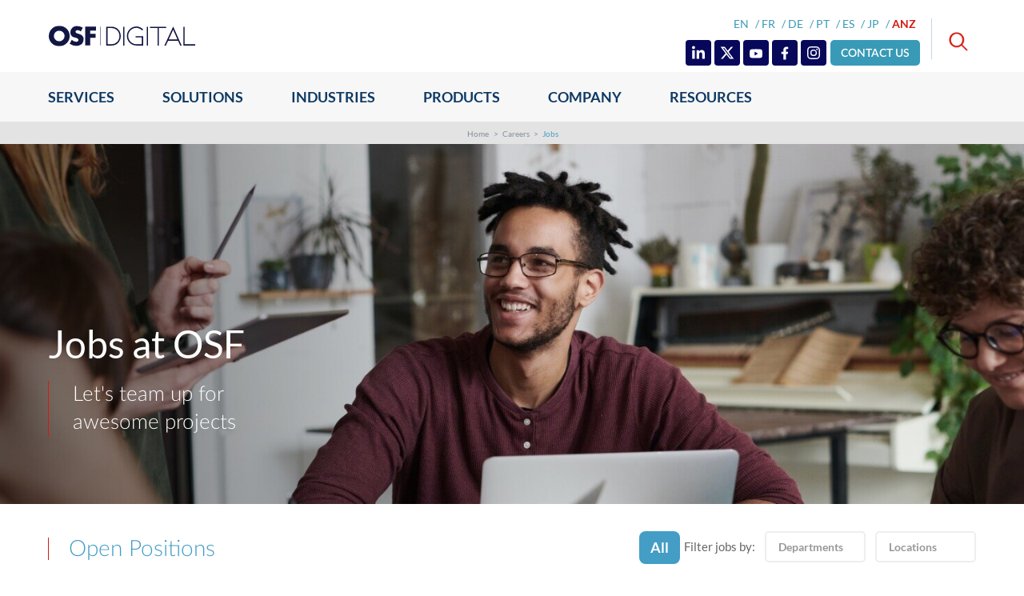

--- FILE ---
content_type: text/html; charset=utf-8
request_url: https://osf.digital/en-au/careers/jobs
body_size: 3262
content:


    <div class="row">
        <div class="small-12 medium-12 large-4 columns">
            <div class="inner-content title-small-section">
                <h3 class="inner-content__title">Open Positions</h3>
            </div>
        </div>
        <div class="small-12 medium-12 large-8 columns">
            <div class="filters-holder">
                <a href="#" id="show_all_jobs" class="all-listing"><span class="all-option">All</span></a><span class="filter-info">Filter jobs by:</span>
    <div class="wrapper-dropdown dropdown-jobs dropdown-departments">
        <span class="default_department">Departments</span>
        <ul class="dropdown" id="jobDepartment">
                <li><a href="#" data-default="yes" data-selected="yes"><b>Departments</b></a></li>
                    <li>
                            <a href="#" data-department="Digital Applications Development">Digital Applications Development</a>
                    </li>
                    <li>
                            <a href="#" data-department="FINS">FINS</a>
                    </li>
                    <li>
                            <a href="#" data-department="Fullstack Commerce">Fullstack Commerce</a>
                    </li>
                    <li>
                            <a href="#" data-department="Fullstack Commerce DACH">Fullstack Commerce DACH</a>
                    </li>
                    <li>
                            <a href="#" data-department="Human Resources">Human Resources</a>
                    </li>
                    <li>
                            <a href="#" data-department="Infrastructure">Infrastructure</a>
                    </li>
                    <li>
                            <a href="#" data-department="Marketing">Marketing</a>
                    </li>
                    <li>
                            <a href="#" data-department="Mulesoft">Mulesoft</a>
                    </li>
                    <li>
                            <a href="#" data-department="OMS">OMS</a>
                    </li>
                    <li>
                            <a href="#" data-department="Sales">Sales</a>
                    </li>
                    <li>
                            <a href="#" data-department="Salesforce CRM">Salesforce CRM</a>
                    </li>
                    <li>
                            <a href="#" data-department="Salesforce Marketing Cloud">Salesforce Marketing Cloud</a>
                    </li>
        </ul>
    </div>
                    <div class="wrapper-dropdown dropdown-jobs dropdown-locations">
        <span class="default_location">Locations</span>
        <ul class="dropdown" id="jobLocation">
                <li><a href="#" data-default="yes" data-selected="yes"><b>Locations</b></a></li>
                    <li>
                            <a href="#" data-location="Australia">Australia</a>
                    </li>
                    <li>
                            <a href="#" data-location="New Zealand">New Zealand</a>
                    </li>
                    <li>
                            <a href="#" data-location="Philippines">Philippines</a>
                    </li>
        </ul>
    </div>
            </div>
        </div>
    </div>
<div id="job-content">
        <div class="row">
            <div class="small-12 medium-12 large-12 columns">
                <ul class="list-jobs">
                            <li>
                                                                    <div class="section-positions section-border" data-department="CPQ / Revenue Cloud" data-location="Australia (or NZ)">
                                        <a class="blue-link" href="/en-au/careers/jobs/salesforce-solution-architect-pre-sales-lead-engineer-december-2025" >
                                            <h4><b>Salesforce Solution Architect &amp; Pre Sales Lead Engineer</b></h4>
                                        </a>
                                        <div>
                                            <p class="grey-title job-title">Department </p>
                                            <p class="blue-title-jobs job-title">/CPQ / Revenue Cloud</p>
                                        </div>
                                        <div>
                                            <p class="grey-title job-title">Location </p>
                                            <p class="blue-title-jobs job-title">Australia (or NZ)</p>
                                        </div>
                                        <div>
                                            <p class="grey-title job-title">Posted </p>
                                            <p class="blue-title-jobs job-title">December 09, 2025</p>
                                        </div>
                                        <a class="red-link" href="/en-au/careers/jobs/salesforce-solution-architect-pre-sales-lead-engineer-december-2025">
                                            More
                                        </a>
                                    </div>
                            </li>
                            <li>
                                                                    <div class="section-positions section-border" data-department="Salesforce CRM" data-location="Australia (or NZ)">
                                        <a class="blue-link" href="/en-au/careers/jobs/salesforce-solution-architect-contract-december-2025" >
                                            <h4><b>Salesforce Solution Architect (Contract)</b></h4>
                                        </a>
                                        <div>
                                            <p class="grey-title job-title">Department </p>
                                            <p class="blue-title-jobs job-title">/Salesforce CRM</p>
                                        </div>
                                        <div>
                                            <p class="grey-title job-title">Location </p>
                                            <p class="blue-title-jobs job-title">Australia (or NZ)</p>
                                        </div>
                                        <div>
                                            <p class="grey-title job-title">Posted </p>
                                            <p class="blue-title-jobs job-title">December 09, 2025</p>
                                        </div>
                                        <a class="red-link" href="/en-au/careers/jobs/salesforce-solution-architect-contract-december-2025">
                                            More
                                        </a>
                                    </div>
                            </li>
                            <li>
                                                                    <div class="section-positions section-border" data-department="Salesforce CRM" data-location="New Zealand">
                                        <a class="blue-link" href="/en-au/careers/jobs/are-you-interested-in-joining-osf-digital-march-2024-wellington" >
                                            <h4><b>Are you interested in joining OSF Digital? We would love to hear from you.</b></h4>
                                        </a>
                                        <div>
                                            <p class="grey-title job-title">Department </p>
                                            <p class="blue-title-jobs job-title">/Salesforce CRM</p>
                                        </div>
                                        <div>
                                            <p class="grey-title job-title">Location </p>
                                            <p class="blue-title-jobs job-title">New Zealand</p>
                                        </div>
                                        <div>
                                            <p class="grey-title job-title">Posted </p>
                                            <p class="blue-title-jobs job-title">July 22, 2025</p>
                                        </div>
                                        <a class="red-link" href="/en-au/careers/jobs/are-you-interested-in-joining-osf-digital-march-2024-wellington">
                                            More
                                        </a>
                                    </div>
                            </li>
                            <li>
                                                                    <div class="section-positions section-border" data-department="Salesforce CRM" data-location="New Zealand">
                                        <a class="blue-link" href="/en-au/careers/jobs/are-you-interested-in-joining-osf-digital-march-2024-auckland" >
                                            <h4><b>Are you interested in joining OSF Digital? We would love to hear from you.</b></h4>
                                        </a>
                                        <div>
                                            <p class="grey-title job-title">Department </p>
                                            <p class="blue-title-jobs job-title">/Salesforce CRM</p>
                                        </div>
                                        <div>
                                            <p class="grey-title job-title">Location </p>
                                            <p class="blue-title-jobs job-title">New Zealand</p>
                                        </div>
                                        <div>
                                            <p class="grey-title job-title">Posted </p>
                                            <p class="blue-title-jobs job-title">July 22, 2025</p>
                                        </div>
                                        <a class="red-link" href="/en-au/careers/jobs/are-you-interested-in-joining-osf-digital-march-2024-auckland">
                                            More
                                        </a>
                                    </div>
                            </li>
                </ul>
            </div>
        </div>
    
</div>
<script type="text/javascript">
    function getParameterByName(name, url = window.location.href) {
        name = name.replace(/[\[\]]/g, '\\$&');
        var regex = new RegExp('[?&]' + name + '(=([^&#]*)|&|#|$)'),
            results = regex.exec(url);
        if (!results) return null;
        if (!results[2]) return '';
        return decodeURIComponent(results[2].replace(/\+/g, ' '));
    }

    function removeUrlParameter(url, parameter) {
        var urlParts = url.split('?');

        if (urlParts.length >= 2) {
            var urlBase = urlParts.shift();
            var queryString = urlParts.join('?');
            var prefix = encodeURIComponent(parameter) + '=';
            var parts = queryString.split(/[&;]/g);

            for (var i = parts.length; i-- > 0;) {
                if (parts[i].lastIndexOf(prefix, 0) !== -1) {
                    parts.splice(i, 1);
                }
            }
            url = urlBase + '?' + parts.join('&');
        }

        return url;
    }
    $('.dropdown-locations').click(function (e) {
        $('.dropdown-locations').toggleClass('active');
    });
    $('.dropdown-departments').click(function (e) {
        $('.dropdown-departments').toggleClass('active');
    });
    $('.dropdown-departments li a').click(function (e) {
        e.preventDefault();
        var txt = $(e.target).text().toLowerCase().replace(/\s/g, "-").replace("&", "and");
        $('.default_department').text($(e.target).text());
        var locationDefault = $('.filters-holder').find('.dropdown-locations ul li a[data-default] b').text();
        var departmentDefault = $('.filters-holder').find('.dropdown-departments ul li a[data-default] b').text();
        var url = window.location.href;

        if ($(e.target).text() != departmentDefault) {
            if (url.indexOf("page=") != -1) {
                url = removeUrlParameter(url, "page");
                if (url.indexOf("department=") == -1) {
                    window.history.pushState({ dep: "dep" }, "", url + "department=" + txt);
                }
                else
                    window.history.pushState({ dep: "dep" }, "", UpdateQueryString("department", txt, url));
            }
            else {
                if (url.indexOf("department=") == -1)
                    window.history.pushState({ dep: "dep" }, "", url + "?department=" + txt);
                else
                    window.history.pushState({ dep: "dep" }, "", UpdateQueryString("department", txt, url));
            }
        } else {
            window.history.pushState({ dep: "dep" }, "", removeUrlParameter(url, "department"));
        }

        $.ajax({
            type: "POST",
            url: "/api/filterjobs",
            data: { Department: $(e.target).text() != departmentDefault ? $(e.target).text() : null, Location: $('.default_location').text() != locationDefault ? $('.default_location').text() : null, ItemId: "{0A14DF9C-3702-4F09-ADC7-9D92AFBB6A29}", Language:"en-AU" }
        }).then(function (data) {
            $("#job-content").html(data);
        });
    });

    $('.dropdown-locations li a').click(function (e) {
        e.preventDefault();
        var txt_loc = $(e.target).text().toLowerCase().replace(/\s/g, "-").replace("&", "and");
        $('.default_location').text($(e.target).text());
        var departmentDefault = $('.filters-holder').find('.dropdown-departments ul li a[data-default] b').text();
        var locationDefault = $('.filters-holder').find('.dropdown-locations ul li a[data-default] b').text();
        var url = window.location.href;

        if ($(e.target).text() != locationDefault) {
            if (url.indexOf("page=") != -1) {
                url=removeUrlParameter(url, "page");
                if (url.indexOf("location=") == -1)
                    window.history.pushState({ dep: "dep" }, "", url + "location=" + txt_loc);
                else
                    window.history.pushState({ dep: "dep" }, "", UpdateQueryString("location", txt_loc, url));
            }
            else {
                if (url.indexOf("location=") == -1)
                    window.history.pushState({ dep: "dep" }, "", url + "?location=" + txt_loc);
                else
                    window.history.pushState({ dep: "dep" }, "", UpdateQueryString("location", txt_loc, url));
            }
        } else {
            window.history.pushState({ dep: "dep" }, "", removeUrlParameter(url,"location"));
        }

        $.ajax({
            type: "POST",
            url: "/api/filterjobs",
            data: { Department: $('.default_department').text() != departmentDefault ? $('.default_department').text() : null, Location: $(e.target).text() != locationDefault ? $(e.target).text():null, ItemId: "{0A14DF9C-3702-4F09-ADC7-9D92AFBB6A29}", Language:"en-AU", Page: 0 }
        }).then(function (data) {
            $("#job-content").html(data);

        });
    });

    $('a#show_all_jobs').on('click', function (e) {
        e.preventDefault();
        var department_txt = $('#jobDepartment').val($('.dropdown-departments > ul.dropdown > li > a[data-default="yes"]')[0].text).val();
        var location_txt = $('#jobLocation').val($('.dropdown-locations > ul.dropdown > li > a[data-default="yes"]')[0].text).val();

        $('.dropdown-departments > ul.dropdown > li > a').removeAttr('data-selected');
        $('.dropdown-locations > ul.dropdown > li > a').removeAttr('data-selected');
        $('.dropdown-departments > ul.dropdown > li > a[data-default="yes"]').attr('data-selected', "yes");
        $('.default_department').text(department_txt);
        $('.dropdown-locations > ul.dropdown > li > a[data-default="yes"]').attr('data-selected', "yes");
        $('.default_location').text(location_txt);
         $.ajax({
            type: "POST",
            url: "/api/filterjobs",
            data: { Department: null, Location: null, ItemId: "{0A14DF9C-3702-4F09-ADC7-9D92AFBB6A29}", Language:"en-AU", Page: 0 }
         }).then(function (data) {
            $("#job-content").html(data);
        });
    });

    function UpdateQueryString(key, value, url) {
        if (!url) url = window.location.href;
        var re = new RegExp("([?&])" + key + "=.*?(&|#|$)(.*)", "gi"),
            hash;

        if (re.test(url)) {
            if (typeof value !== 'undefined' && value !== null) {
                return url.replace(re, '$1' + key + "=" + value + '$2$3');
            }
            else {
                hash = url.split('#');
                url = hash[0].replace(re, '$1$3').replace(/(&|\?)$/, '');
                if (typeof hash[1] !== 'undefined' && hash[1] !== null) {
                    url += '#' + hash[1];
                }
                return url;
            }
        }
        else {
            if (typeof value !== 'undefined' && value !== null) {
                var separator = url.indexOf('?') !== -1 ? '&' : '?';
                hash = url.split('#');
                url = hash[0] + separator + key + '=' + value;
                if (typeof hash[1] !== 'undefined' && hash[1] !== null) {
                    url += '#' + hash[1];
                }
                return url;
            }
            else {
                return url;
            }
        }
    }

    // change url path according to filter value
    var filterHolder = $('.filters-holder');
    if(filterHolder.length) {
        var departmentDefault = filterHolder.find('.dropdown-departments ul li a[data-default] b').text();
        var locationDefault = filterHolder.find('.dropdown-locations ul li a[data-default] b').text();

        filterHolder.find(".dropdown-jobs li a, .all-listing").click(function() {
            var department = filterHolder.find('.dropdown-departments .default_department').text();
            var location = filterHolder.find('.dropdown-locations .default_location').text();
            var stateObj = { foo: "bar" };
            var url = window.location.href;
            var resUrl = url.split("?");

            if (department === departmentDefault && location !== locationDefault) {
                window.history.pushState(stateObj, "", "?location=" + location.toLowerCase().replace(/\s/g, "-").replace("&", "and"));
            } else if (location === locationDefault && department !== departmentDefault) {
                if (url.indexOf("page=") != -1) {
                    if (url.indexOf("department=") == -1)
                        window.history.pushState(stateObj, "", url + "&department=" + department.toLowerCase().replace(/\s/g, "-").replace("&", "and"));
                    else
                        window.history.pushState(stateObj, "", UpdateQueryString("department", department.toLowerCase().replace(/\s/g, "-").replace("&", "and"), url));
                }
                else {
                    if (url.indexOf("department=") == -1)
                        window.history.pushState(stateObj, "", url + "?department=" + department.toLowerCase().replace(/\s/g, "-").replace("&", "and"));
                    else
                        window.history.pushState(stateObj, "", UpdateQueryString("department", department.toLowerCase().replace(/\s/g, "-").replace("&", "and"),url));
                }
            } else if (department === departmentDefault && location === locationDefault) {
                window.history.pushState(stateObj, "", resUrl[0]);
            } else {
                window.history.pushState(stateObj, "", "?department=" + department.toLowerCase().replace(/\s/g, "-").replace("&", "and") + "&location=" + location.toLowerCase().replace(/\s/g, "-").replace("&", "and"));
            }

        })
    }
</script>
<script type="text/javascript">
    $('#search_by_location, #search_by_department').on('keyup', function () {
        var location = $('#search_by_location').val(),
            department = $('#search_by_department').val(),
            search_string = '.list-jobs';

        if (location != '')
            search_string += '[data-location*="' + location.toLowerCase() + '"]';
        if (department != '')
            search_string += '[data-department*="' + department.toLowerCase() + '"]';

        $('.list-jobs').hide();
        $(search_string).show();
    });

    function toTitleCase(str) {
        if (str != undefined)
            return str.replace(/\w\S*/g, function (txt) { return txt.charAt(0).toUpperCase() + txt.substr(1).toLowerCase(); });
    }

    function filter_jobs() {
        var job_location = $('.dropdown-locations > ul.dropdown > li > a[data-selected="yes"]').data('location'),
            department = $('.dropdown-departments > ul.dropdown > li > a[data-selected="yes"]').data('department'),
            search_string = '.section-positions';

        if (typeof job_location != typeof undefined)
            search_string += '[data-location*="' + job_location + '"]';
        if (typeof department != typeof undefined)
            search_string += '[data-department*="' + department + '"]';

        $('.section-positions').hide();
        $(search_string).show();
    }

    $('#CV, #CoverLetter').on('change', function () {
        var invalid_filetype = false,
            filename = $(this).get(0).files[0].name,
            input_id = $(this).attr('id');

        if (input_id == 'CoverLetter' || input_id == 'CV') {
            filetype = filename.split('.');
            filetype = filetype[filetype.length - 1];
            if ($.inArray(filetype, ['docx', 'doc', 'pdf']) === -1) {
                invalid_filetype = true;
                $(this).replaceWith($(this).val('').clone(true));
            }
        }

        if (!invalid_filetype) {
            $('#' + input_id + '_filename').html(filename);
            $('#' + input_id + '_success').show();
            $('#upload_' + input_id + '_btn').hide();
        }
    });

    $('.dropdown-departments > ul.dropdown > li > a').on('click', function (e) {
        e.preventDefault();
        $('.dropdown-departments > ul.dropdown > li > a').removeAttr('data-selected');
        $(this).attr('data-selected', 'yes');
    });

    $('.dropdown-locations > ul.dropdown > li > a').on('click', function (e) {
        e.preventDefault();
        $('.dropdown-locations > ul.dropdown > li > a').removeAttr('data-selected');
        $(this).attr('data-selected', 'yes');
    });

    $(document).click(function (e) {
        var container = $(".dropdown-jobs");
        if (!container.is(e.target) && container.has(e.target).length === 0) {
            $(".dropdown-jobs").removeClass('active');
        }
    });
</script>

--- FILE ---
content_type: image/svg+xml
request_url: https://osf.digital/library/media/osf/digital/common/icons/yt-icon-footer.svg
body_size: -81
content:
<svg xmlns="http://www.w3.org/2000/svg" width="32" height="32" viewBox="0 0 32 32">
  <g id="Group_78" data-name="Group 78" transform="translate(-1545 1739)">
    <g id="Group_64" data-name="Group 64" transform="translate(439 -1176)">
      <g id="Group_59" data-name="Group 59" transform="translate(-499 -149)">
        <rect id="Rectangle_30" data-name="Rectangle 30" width="32" height="32" rx="4" transform="translate(1605 -414)" fill="#fff"/>
      </g>
      <path id="Icon_awesome-youtube" data-name="Icon awesome-youtube" d="M16.716,6.26A2.01,2.01,0,0,0,15.3,4.837,47.51,47.51,0,0,0,9.05,4.5,47.511,47.511,0,0,0,2.8,4.837,2.01,2.01,0,0,0,1.384,6.26a21.09,21.09,0,0,0-.334,3.876,21.09,21.09,0,0,0,.334,3.876,1.98,1.98,0,0,0,1.415,1.4,47.511,47.511,0,0,0,6.251.337,47.511,47.511,0,0,0,6.251-.337,1.98,1.98,0,0,0,1.415-1.4,21.09,21.09,0,0,0,.334-3.876,21.09,21.09,0,0,0-.334-3.876Zm-9.3,6.255V7.757L11.6,10.136,7.414,12.515Z" transform="translate(1112.95 -556.125)" fill="#070859"/>
    </g>
  </g>
</svg>


--- FILE ---
content_type: image/svg+xml
request_url: https://osf.digital/library/media/osf/digital/common/icons/f-icon-header.svg
body_size: -151
content:
<svg xmlns="http://www.w3.org/2000/svg" width="32" height="32" viewBox="0 0 32 32">
  <g id="Group_73" data-name="Group 73" transform="translate(-1582 1666)">
    <g id="Group_69" data-name="Group 69" transform="translate(-23 -1252)">
      <rect id="Rectangle_30" data-name="Rectangle 30" width="32" height="32" rx="4" transform="translate(1605 -414)" fill="#070859"/>
    </g>
    <path id="Icon_awesome-facebook-f" data-name="Icon awesome-facebook-f" d="M9.617,9l.444-2.9H7.283V4.225A1.448,1.448,0,0,1,8.916,2.661h1.263V.2A15.4,15.4,0,0,0,7.937,0,3.535,3.535,0,0,0,4.153,3.9V6.1H1.609V9H4.153v7h3.13V9Z" transform="translate(1592.106 -1657.46)" fill="#fff"/>
  </g>
</svg>


--- FILE ---
content_type: application/javascript; charset=utf-8
request_url: https://content.osf.digital/index.php/form/getForm?munchkinId=484-MXO-399&form=677&url=https%3A%2F%2Fosf.digital%2Fen-au%2Fcareers%2Fjobs&callback=jQuery37107155754443643534_1768395422141&_=1768395422142
body_size: 1459
content:
jQuery37107155754443643534_1768395422141({"Id":677,"Vid":677,"Status":"approved","Name":"GDPR.Cookie Opt in","Description":"","Layout":"left","GutterWidth":10,"OffsetWidth":10,"HasTwoButtons":true,"SubmitLabel":"Submit","ResetLabel":"Clear","ButtonLocation":"120","LabelWidth":100,"FieldWidth":150,"ToolTipType":"none","FontFamily":"Helvetica, Arial, sans-serif","FontSize":"13px","FontColor":"#333","FontUrl":null,"LineMargin":10,"ProcessorVersion":2,"CreatedByUserid":2484,"ProcessOptions":{"language":"English","locale":"en_US","profiling":{"isEnabled":false,"numberOfProfilingFields":3,"alwaysShowFields":[]},"socialSignOn":{"isEnabled":false,"enabledNetworks":[],"cfId":null,"codeSnippet":""}},"EnableDeferredMode":0,"EnableCaptcha":0,"EnableGlobalFormValidationRule":1,"ButtonType":null,"ButtonImageUrl":null,"ButtonText":null,"ButtonSubmissionText":"Please Wait","ButtonStyle":{"id":11,"className":"mktoSimple","css":".mktoForm .mktoButtonWrap.mktoSimple .mktoButton {\ncolor:#fff;\nborder:1px solid #75ae4c;\npadding:0.4em 1em;\nfont-size:1em;\nbackground-color:#99c47c;\nbackground-image: -webkit-gradient(linear, left top, left bottom, from(#99c47c), to(#75ae4c));\nbackground-image: -webkit-linear-gradient(top, #99c47c, #75ae4c);\nbackground-image: -moz-linear-gradient(top, #99c47c, #75ae4c);\nbackground-image: linear-gradient(to bottom, #99c47c, #75ae4c);\n}\n.mktoForm .mktoButtonWrap.mktoSimple .mktoButton:hover {\nborder:1px solid #447f19;\n}\n.mktoForm .mktoButtonWrap.mktoSimple .mktoButton:focus {\noutline:none;\nborder:1px solid #447f19;\n}\n.mktoForm .mktoButtonWrap.mktoSimple .mktoButton:active{\nbackground-color:#75ae4c;\nbackground-image: -webkit-gradient(linear, left top, left bottom, from(#75ae4c), to(#99c47c));\nbackground-image: -webkit-linear-gradient(top, #75ae4c, #99c47c);\nbackground-image: -moz-linear-gradient(top, #75ae4c, #99c47c);\nbackground-image: linear-gradient(to bottom, #75ae4c, #99c47c);\n}\n","buttonColor":null},"ThemeStyle":{"id":2,"displayOrder":1,"name":"Simple","backgroundColor":"#FFF","layout":"left","fontFamily":"Helvetica, Arial, sans-serif","fontSize":"13px","fontColor":"#333","offsetWidth":10,"gutterWidth":10,"labelWidth":100,"fieldWidth":150,"lineMargin":10,"useBackgroundColorOnPreview":false,"css":".mktoForm fieldset.mkt3-formEditorFieldContainer{border: solid 1px gray;}.mktoForm fieldset.mkt3-formEditorFieldContainer legend{padding:0 1em;}","href":"css\/forms2-theme-simple.css","buttonStyleId":11},"ThemeStyleOverride":null,"LiveStreamSettings":null,"rows":[[{"Id":64916,"Name":"GDPR_Cookies_Consent__c","Datatype":"single_checkbox","PicklistValues":[{"label":"","value":"yes"}],"InputLabel":"Yes, Please Customize my browsing experience","InputInitialValue":"","InputSourceChannel":"constant","MinimumNumber":0,"MaximumNumber":100,"LabelWidth":165,"ProfilingFieldNumber":0,"ValidationMessage":"This field is required.","DisablePrefill":true}],[{"Id":82794,"Name":"utmcampaign","Datatype":"hidden","Maxlength":255,"InputLabel":"utm_campaign:","InputInitialValue":"","InputSourceChannel":"cookie","InputSourceSelector":"utm_campaign","ProfilingFieldNumber":0}],[{"Id":82795,"Name":"uTMSource","Datatype":"hidden","Maxlength":255,"InputLabel":"UTM_Source:","InputInitialValue":"","InputSourceChannel":"cookie","InputSourceSelector":"utm_source","ProfilingFieldNumber":0}],[{"Id":82796,"Name":"utmmedium","Datatype":"hidden","Maxlength":255,"InputLabel":"utm_medium:","InputInitialValue":"","InputSourceChannel":"cookie","InputSourceSelector":"utm_medium","ProfilingFieldNumber":0}],[{"Id":82797,"Name":"utmterm","Datatype":"hidden","Maxlength":255,"InputLabel":"utm_term:","InputInitialValue":"","InputSourceChannel":"cookie","InputSourceSelector":"utm_term","ProfilingFieldNumber":0}],[{"Id":82798,"Name":"utmcontent","Datatype":"hidden","Maxlength":255,"InputLabel":"utm_content:","InputInitialValue":"","InputSourceChannel":"cookie","InputSourceSelector":"utm_content","ProfilingFieldNumber":0}],[{"Id":82799,"Name":"GCLID__c","Datatype":"hidden","Maxlength":255,"InputLabel":"GCLID:","InputInitialValue":"","InputSourceChannel":"cookie","InputSourceSelector":"gclid","ProfilingFieldNumber":0}]],"fieldsetRows":[],"action":null,"munchkinId":"484-MXO-399","dcJsUrl":"","invalidInputMsg":"Invalid Input","formSubmitFailedMsg":"Submission failed, please try again later."});

--- FILE ---
content_type: image/svg+xml
request_url: https://osf.digital/library/media/osf/digital/common/icons/in-icon-footer.svg
body_size: -91
content:
<svg xmlns="http://www.w3.org/2000/svg" width="32" height="32" viewBox="0 0 32 32">
  <g id="Group_76" data-name="Group 76" transform="translate(-1449 1739)">
    <g id="Group_62" data-name="Group 62" transform="translate(415 -1176)">
      <rect id="Rectangle_33" data-name="Rectangle 33" width="32" height="32" rx="4" transform="translate(1034 -563)" fill="#fff"/>
      <path id="Icon_awesome-linkedin-in" data-name="Icon awesome-linkedin-in" d="M3.581,16H.264V5.318H3.581ZM1.921,3.861A1.93,1.93,0,1,1,3.842,1.922,1.937,1.937,0,0,1,1.921,3.861ZM16,16h-3.31V10.8c0-1.239-.025-2.829-1.725-2.829-1.725,0-1.989,1.346-1.989,2.739V16H5.659V5.318H8.841V6.775h.046A3.486,3.486,0,0,1,12.026,5.05C15.383,5.05,16,7.261,16,10.132V16Z" transform="translate(1042 -555.541)" fill="#070859"/>
    </g>
  </g>
</svg>
